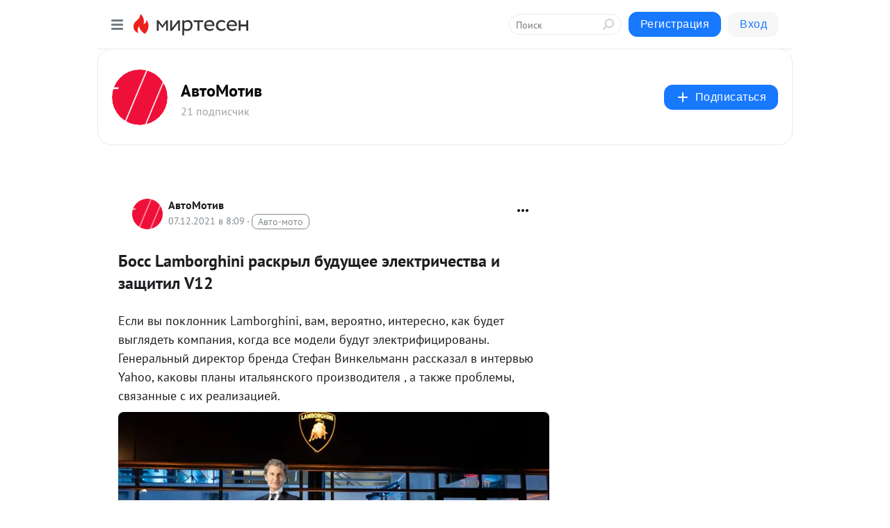

--- FILE ---
content_type: application/javascript;charset=UTF-8
request_url: https://exad.smi2.ru/jsapi?action=rtb_news&payload=CAMSJDAzYjFmYjEwLTQ4NTQtNDhmOS1hYzU1LTUzYWVmNDc5NmY0ZBpDEOGDn8sGIgVydV9SVSoMMTguMTg5LjI4LjE5MAE6JGFhNWJkYzVkLTZlZDctNDJkZS1hOWQ3LWMwMjI5M2Q0YTRjZSKoAQiAChDQBRqfAU1vemlsbGEvNS4wIChNYWNpbnRvc2g7IEludGVsIE1hYyBPUyBYIDEwXzE1XzcpIEFwcGxlV2ViS2l0LzUzNy4zNiAoS0hUTUwsIGxpa2UgR2Vja28pIENocm9tZS8xMzEuMC4wLjAgU2FmYXJpLzUzNy4zNjsgQ2xhdWRlQm90LzEuMDsgK2NsYXVkZWJvdEBhbnRocm9waWMuY29tKSoRCOSkAxoLbWlydGVzZW4ucnUy9QIKb2h0dHBzOi8vYXZ0b21vdGl2Lm1pcnRlc2VuLnJ1L2Jsb2cvNDM5MTI2NDUyOTQvQm9zcy1MYW1ib3JnaGluaS1yYXNrcnlpbC1idWR1c2NoZWUtZWxla3RyaWNoZXN0dmEtaS16YXNjaGl0aWwtVhJXaHR0cHM6Ly9hdnRvbW90aXYuY2YvYm9zcy1sYW1ib3JnaGluaS1yYXNrcnlsLWJ1ZHVzaGhlZS1lbGVrdHJpY2hlc3R2YS1pLXphc2hoaXRpbC12MTIvIqgB0JHQvtGB0YEgTGFtYm9yZ2hpbmkg0YDQsNGB0LrRgNGL0Lsg0LHRg9C00YPRidC10LUg0Y3Qu9C10LrRgtGA0LjRh9C10YHRgtCy0LAg0Lgg0LfQsNGJ0LjRgtC40LsgVjEyIC0g0JDQstGC0L7QnNC-0YLQuNCyIC0g0JzQtdC00LjQsNC_0LvQsNGC0YTQvtGA0LzQsCDQnNC40YDQotC10YHQtdC9QhoIg6wGEgtzbG90XzEwMzkzORgaIAJAAkisAg
body_size: 72
content:
_jsapi_callbacks_._3({"response_id":"03b1fb10-4854-48f9-ac55-53aef4796f4d","blocks":[{"block_id":103939,"tag_id":"slot_103939","items":[],"block_view_uuid":"","strategy_id":14}],"trace":[]});


--- FILE ---
content_type: application/javascript;charset=UTF-8
request_url: https://exad.smi2.ru/jsapi?action=rtb_news&payload=EiQ2MzhiZjllZS03Nzk1LTQxOTgtYjM3OS04YjZhOTk3MTliMjQaQxDhg5_LBiIFcnVfUlUqDDE4LjE4OS4yOC4xOTABOiRhYTViZGM1ZC02ZWQ3LTQyZGUtYTlkNy1jMDIyOTNkNGE0Y2UiqAEIgAoQ0AUanwFNb3ppbGxhLzUuMCAoTWFjaW50b3NoOyBJbnRlbCBNYWMgT1MgWCAxMF8xNV83KSBBcHBsZVdlYktpdC81MzcuMzYgKEtIVE1MLCBsaWtlIEdlY2tvKSBDaHJvbWUvMTMxLjAuMC4wIFNhZmFyaS81MzcuMzY7IENsYXVkZUJvdC8xLjA7ICtjbGF1ZGVib3RAYW50aHJvcGljLmNvbSkqEQjkpAMaC21pcnRlc2VuLnJ1MvUCCm9odHRwczovL2F2dG9tb3Rpdi5taXJ0ZXNlbi5ydS9ibG9nLzQzOTEyNjQ1Mjk0L0Jvc3MtTGFtYm9yZ2hpbmktcmFza3J5aWwtYnVkdXNjaGVlLWVsZWt0cmljaGVzdHZhLWktemFzY2hpdGlsLVYSV2h0dHBzOi8vYXZ0b21vdGl2LmNmL2Jvc3MtbGFtYm9yZ2hpbmktcmFza3J5bC1idWR1c2hoZWUtZWxla3RyaWNoZXN0dmEtaS16YXNoaGl0aWwtdjEyLyKoAdCR0L7RgdGBIExhbWJvcmdoaW5pINGA0LDRgdC60YDRi9C7INCx0YPQtNGD0YnQtdC1INGN0LvQtdC60YLRgNC40YfQtdGB0YLQstCwINC4INC30LDRidC40YLQuNC7IFYxMiAtINCQ0LLRgtC-0JzQvtGC0LjQsiAtINCc0LXQtNC40LDQv9C70LDRgtGE0L7RgNC80LAg0JzQuNGA0KLQtdGB0LXQvUIaCPWbBhILc2xvdF8xMDE4NzcYGiACQAJI7AQ
body_size: 73
content:
_jsapi_callbacks_._0({"response_id":"638bf9ee-7795-4198-b379-8b6a99719b24","blocks":[{"block_id":101877,"tag_id":"slot_101877","items":[],"block_view_uuid":"","strategy_id":14}],"trace":[]});


--- FILE ---
content_type: application/javascript;charset=utf-8
request_url: https://smi2.ru/data/js/103944.js
body_size: 3142
content:
window['jsapi_rtb_ctx'] = 'EiBkZjY4NTAzZjcwYTkwYTFkNmYzNWYxY2NkM2RmODIyOBodEOGDn8sGIgVydV9SVSoMMTguMTg5LjI4LjE5MAEqEQjkpAMaC21pcnRlc2VuLnJ1';function _jsload(src){var sc=document.createElement("script");sc.type="text/javascript";sc.async=true;sc.src=src;var s=document.getElementsByTagName("script")[0];s.parentNode.insertBefore(sc,s);};(function(){document.getElementById("unit_103944").innerHTML="<style>.unit-103944-final-callback { max-width: 300px; height: 250px; margin: 0 auto; } .container-103944-player {} .container-103944 .jsapi-vast-player, .container-103944 .jsapi-media-player { /* max-width: 300px; */ height: 250px; margin: auto; overflow: hidden; } .container-103944 .jsapi-media-logo-top { padding: 0; } /* zen reset */ .container-103944.container-103944-native .left-button, .container-103944.container-103944-native .right-button { display: none; } .container-103944.container-103944-native .zen-container { overflow: initial; height: 100%; } .container-103944.container-103944-native .list-container { -webkit-box-sizing: content-box; box-sizing: content-box; white-space: normal; overflow: initial; height: 100%; width: auto; display: -webkit-box; display: -ms-flexbox; display: flex; margin: 0 -5px; } .container-103944.container-103944-native .list-container-item { height: auto; margin-right: 0; border-radius: 0; overflow: initial; height: 100%; padding: 0 5px; } /* native */ .container-103944-native { max-width: 300px; height: 250px; margin: auto; position: relative; font-family: Arial, sans-serif; } .container-103944-native .container-103944__header { max-height: 18px; margin-bottom: 12px; display: -webkit-box; display: -ms-flexbox; display: flex; -webkit-box-pack: justify; -ms-flex-pack: justify; justify-content: space-between; position: absolute; left: 4px; top: 4px; z-index: 1; } .container-103944-native .container-103944__header-text { font-family: blockacregular, sans-serif; font-size: 16px; line-height: 18px; color: #202020; display: none; } .container-103944-native .container-103944__header-logo { display: inline-block; vertical-align: top; height: 18px !important; width: auto; display: none; } .container-103944-native .container-103944__header-logo-link { display: none; } .container-103944-native .container-103944__space { -webkit-box-flex: 1; -ms-flex-positive: 1; flex-grow: 1; } .container-103944-native .container-103944__ad-label { position: absolute; top: 4px; left: 4px; } .container-103944-native .container-103944__ad-link { display: inline-block; vertical-align: top; font-family: Arial, sans-serif; font-size: 8px; line-height: 12px; font-weight: normal; color: #fff !important; text-decoration: none !important; background: rgba(0, 0, 0, .3); padding: 0 4px; text-transform: uppercase; letter-spacing: .4px; will-change: opacity; border-radius: 6px; } .container-103944-native .container-103944__ad-link:hover { opacity: .8; } .container-103944-native .list-container-item { display: inline-block; vertical-align: top; width: 100% !important; -webkit-box-sizing: border-box; box-sizing: border-box; margin-bottom: 10px; } .container-103944-native .list-container-item:last-child {} .container-103944-native .list-container-item>div { height: 100%; -webkit-box-shadow: 0 0 15px rgba(0, 0, 0, .2); box-shadow: 0 0 15px rgba(0, 0, 0, .2); position: relative; } .container-103944-native .container-103944__link { display: -webkit-box; display: -ms-flexbox; display: flex; -webkit-box-orient: vertical; -webkit-box-direction: normal; -ms-flex-direction: column; flex-direction: column; height: 100%; margin: 0; padding: 0; text-decoration: none; overflow: hidden; } .container-103944-native .container-103944__img-wrap { width: 100%; min-height: 100px; position: relative; -webkit-box-flex: 1; -ms-flex-positive: 1; flex-grow: 1; } .container-103944-native .container-103944__img { display: block; border: none; position: absolute; top: 0px; left: 0px; right: 0px; bottom: 0px; background-repeat: no-repeat; background-position: center center; background-size: cover; } .container-103944-native .container-103944__text { display: -webkit-box; display: -ms-flexbox; display: flex; -webkit-box-orient: vertical; -webkit-box-direction: normal; -ms-flex-direction: column; flex-direction: column; padding: 8px; } .container-103944-native .container-103944__source { display: none; } .container-103944-native .container-103944__logo { width: 16px; height: 16px; float: left; margin-right: 6px; } .container-103944-native .container-103944__domain { font-size: 12px; line-height: 16px; color: #464646; word-break: break-word; } .container-103944-native .container-103944__title { font-family: Arial, Helvetica, sans-serif; font-size: 18px; line-height: 22px; color: #000; font-weight: bold; text-align: left; word-wrap: break-word; overflow: hidden; max-height: 88px; display: -webkit-box; -webkit-line-clamp: 4; -webkit-box-orient: vertical; margin-bottom: 5px; } .container-103944-native .container-103944__title:hover {} .container-103944__text-space { -webkit-box-flex: 1; -ms-flex-positive: 1; flex-grow: 1; } .container-103944-native .container-103944__more { font-size: 14px; line-height: 30px; color: #fff; background-color: #3D7BF4; border-radius: 4px; text-align: center; } .container-103944-native .hidden { display: none; }</style>";var cb=function(){var clickTracking = "";/* deprecated */ var adLabel = {"link":"https://smi2.ru/newdata/adinfo?ad=0&bl=103944&nvuuid=c10096d6-e100-0878-6900-007e670001fd&rnd=2130564728"};var unitElement = JsAPI.Dom.getElement('unit_103944'); unitElement.removeAttribute('id'); var a = unitElement.querySelector('a'); if (a) unitElement.removeChild(a); unitElement.classList.add('unit-103944'); var parentElement, headerContainer; JsAPI.Dom.appendChild(unitElement, parentElement = JsAPI.Dom.createDom('div', 'container-103944')); function item_content_renderer(parent, model, index) { var url = model['url']; var image = model['image']; var logo = model['logo']; var domain = model['domain']; var title = model['title']; var adLabel = model['ad_label']; var el; JsAPI.Dom.appendChild(parent, el = JsAPI.Dom.createDom('div', undefined, [ JsAPI.Dom.createDom('a', { 'class': 'container-103944__link', 'href': url, 'target': '_blank', 'rel': 'noopener noreferrer nofollow' }, [ JsAPI.Dom.createDom('div', 'container-103944__img-wrap', JsAPI.Dom.createDom('div', { 'class': 'container-103944__img', 'style': 'background-image: url(' + image + ')' })), JsAPI.Dom.createDom('div', 'container-103944__text', [ JsAPI.Dom.createDom('div', 'container-103944__source', [ JsAPI.Dom.createDom('img', { 'class': logo ? 'container-103944__logo' : 'hidden', 'src': logo }), JsAPI.Dom.createDom('div', 'container-103944__domain', domain) ]), JsAPI.Dom.createDom('div', 'container-103944__title', title), JsAPI.Dom.createDom('div', 'container-103944__text-space'), JsAPI.Dom.createDom('div', 'container-103944__more', 'Подробнее') ]) ]) ])); /* Добавление рекламной метки */ var adLabelElem; JsAPI.Dom.appendChild(el, adLabelElem = JsAPI.Dom.createDom('div', 'container-103944__ad-label')); try { if (adLabel) { var adLinkElem = JsAPI.Dom.createDom('a', { 'class': 'container-103944__ad-link', 'href': adLabel.link, 'target': '_blank', 'rel': 'noopener noreferrer nofollow' }, 'Реклама'); adLinkElem.addEventListener('click', function(event) { event.stopPropagation(); }); JsAPI.Dom.appendChild(adLabelElem, adLinkElem); } } catch (error) {} }; function callBack(eventType, vastObj) { } function emptyContent() {} function playerHaveContent() { parentElement.classList.add('container-103944-player'); } function nativeHaveContent() { parentElement.classList.remove('container-103944-player'); parentElement.classList.add('container-103944-native'); } function nativeBeforeRender() { } function end_callback() { function isScriptLoadedToHead(src) { var scripts = document.head.querySelectorAll('script'); for (var index = 0; index < scripts.length; index++) { var loadedScriptSrc = scripts[index].src; if (loadedScriptSrc == src) { return true; } else { return false; } } } function loadScriptToHead(src) { var script = document.createElement('script'); script.type = 'text/javascript'; script.async = true; script.src = src; document.head.appendChild(script); } function yandexRender() { window.yaContextCb = window.yaContextCb || []; var yandexHeadScript = 'https://yandex.ru/ads/system/context.js'; if (!isScriptLoadedToHead(yandexHeadScript)) { loadScriptToHead(yandexHeadScript); } JsAPI.Dom.appendChild(unitElement, JsAPI.Dom.createDom('div', { 'id': 'yandex_rtb_R-A-91685-298' })); window.yaContextCb.push(() => { Ya.Context.AdvManager.render({ "blockId": "R-A-91685-298", "renderTo": "yandex_rtb_R-A-91685-298" }) }); } parentElement.remove(); unitElement.classList.add('unit-103944-final-callback'); yandexRender(); } JsAPI.Ui.ExAd({ 'block_id': 103944, 'parent_element': parentElement, 'end_callback': end_callback, 'preset_player': { 'use_blur': true, 'callback': { 'empty_content': emptyContent, 'have_content': playerHaveContent, 'volumechange': callBack, }, }, 'preset_native': { 'page_size': 1, 'max_page_count': 1, 'item_content_renderer': item_content_renderer, 'callback': { 'before_render': nativeBeforeRender, 'have_content': nativeHaveContent, 'empty_content': emptyContent, } }, });};if(!window.jsapi){window.jsapi=[];_jsload("//static.smi2.net/static/jsapi/jsapi.v5.25.25.ru_RU.js");}window.jsapi.push(cb);}());/* StatMedia */(function(w,d,c){(w[c]=w[c]||[]).push(function(){try{w.statmedia53860=new StatMedia({"id":53860,"user_id":null,"user_datetime":1768407521967,"session_id":null,"gen_datetime":1768407521969});}catch(e){}});if(!window.__statmedia){var p=d.createElement('script');p.type='text/javascript';p.async=true;p.src='https://cdnjs.smi2.ru/sm.js';var s=d.getElementsByTagName('script')[0];s.parentNode.insertBefore(p,s);}})(window,document,'__statmedia_callbacks');/* /StatMedia */

--- FILE ---
content_type: application/javascript;charset=UTF-8
request_url: https://exad.smi2.ru/jsapi?action=rtb_news&payload=CAISJGZmNWJiZWI3LTFmOWYtNDQ4NC05NDM2LTExMTZlZGVjMWNiYRpDEOGDn8sGIgVydV9SVSoMMTguMTg5LjI4LjE5MAE6JGFhNWJkYzVkLTZlZDctNDJkZS1hOWQ3LWMwMjI5M2Q0YTRjZSKoAQiAChDQBRqfAU1vemlsbGEvNS4wIChNYWNpbnRvc2g7IEludGVsIE1hYyBPUyBYIDEwXzE1XzcpIEFwcGxlV2ViS2l0LzUzNy4zNiAoS0hUTUwsIGxpa2UgR2Vja28pIENocm9tZS8xMzEuMC4wLjAgU2FmYXJpLzUzNy4zNjsgQ2xhdWRlQm90LzEuMDsgK2NsYXVkZWJvdEBhbnRocm9waWMuY29tKSoRCOSkAxoLbWlydGVzZW4ucnUy9QIKb2h0dHBzOi8vYXZ0b21vdGl2Lm1pcnRlc2VuLnJ1L2Jsb2cvNDM5MTI2NDUyOTQvQm9zcy1MYW1ib3JnaGluaS1yYXNrcnlpbC1idWR1c2NoZWUtZWxla3RyaWNoZXN0dmEtaS16YXNjaGl0aWwtVhJXaHR0cHM6Ly9hdnRvbW90aXYuY2YvYm9zcy1sYW1ib3JnaGluaS1yYXNrcnlsLWJ1ZHVzaGhlZS1lbGVrdHJpY2hlc3R2YS1pLXphc2hoaXRpbC12MTIvIqgB0JHQvtGB0YEgTGFtYm9yZ2hpbmkg0YDQsNGB0LrRgNGL0Lsg0LHRg9C00YPRidC10LUg0Y3Qu9C10LrRgtGA0LjRh9C10YHRgtCy0LAg0Lgg0LfQsNGJ0LjRgtC40LsgVjEyIC0g0JDQstGC0L7QnNC-0YLQuNCyIC0g0JzQtdC00LjQsNC_0LvQsNGC0YTQvtGA0LzQsCDQnNC40YDQotC10YHQtdC9QhoIiKwGEgtzbG90XzEwMzk0NBgaIAFAAkisAg
body_size: 71
content:
_jsapi_callbacks_._2({"response_id":"ff5bbeb7-1f9f-4484-9436-1116edec1cba","blocks":[{"block_id":103944,"tag_id":"slot_103944","items":[],"block_view_uuid":"","strategy_id":14}],"trace":[]});


--- FILE ---
content_type: application/javascript;charset=UTF-8
request_url: https://exad.smi2.ru/jsapi?action=rtb_news&payload=CAQSJDMyODE2MzYxLTE5MTEtNGYzZi1iYWE5LTFmYjRjZDE5NGYyZhpDEOGDn8sGIgVydV9SVSoMMTguMTg5LjI4LjE5MAE6JGFhNWJkYzVkLTZlZDctNDJkZS1hOWQ3LWMwMjI5M2Q0YTRjZSKoAQiAChDQBRqfAU1vemlsbGEvNS4wIChNYWNpbnRvc2g7IEludGVsIE1hYyBPUyBYIDEwXzE1XzcpIEFwcGxlV2ViS2l0LzUzNy4zNiAoS0hUTUwsIGxpa2UgR2Vja28pIENocm9tZS8xMzEuMC4wLjAgU2FmYXJpLzUzNy4zNjsgQ2xhdWRlQm90LzEuMDsgK2NsYXVkZWJvdEBhbnRocm9waWMuY29tKSoRCOSkAxoLbWlydGVzZW4ucnUy9QIKb2h0dHBzOi8vYXZ0b21vdGl2Lm1pcnRlc2VuLnJ1L2Jsb2cvNDM5MTI2NDUyOTQvQm9zcy1MYW1ib3JnaGluaS1yYXNrcnlpbC1idWR1c2NoZWUtZWxla3RyaWNoZXN0dmEtaS16YXNjaGl0aWwtVhJXaHR0cHM6Ly9hdnRvbW90aXYuY2YvYm9zcy1sYW1ib3JnaGluaS1yYXNrcnlsLWJ1ZHVzaGhlZS1lbGVrdHJpY2hlc3R2YS1pLXphc2hoaXRpbC12MTIvIqgB0JHQvtGB0YEgTGFtYm9yZ2hpbmkg0YDQsNGB0LrRgNGL0Lsg0LHRg9C00YPRidC10LUg0Y3Qu9C10LrRgtGA0LjRh9C10YHRgtCy0LAg0Lgg0LfQsNGJ0LjRgtC40LsgVjEyIC0g0JDQstGC0L7QnNC-0YLQuNCyIC0g0JzQtdC00LjQsNC_0LvQsNGC0YTQvtGA0LzQsCDQnNC40YDQotC10YHQtdC9QhoIi6wGEgtzbG90XzEwMzk0NxgaIAFAAkisAg
body_size: 71
content:
_jsapi_callbacks_._4({"response_id":"32816361-1911-4f3f-baa9-1fb4cd194f2f","blocks":[{"block_id":103947,"tag_id":"slot_103947","items":[],"block_view_uuid":"","strategy_id":14}],"trace":[]});


--- FILE ---
content_type: application/javascript;charset=UTF-8
request_url: https://exad.smi2.ru/jsapi?action=rtb_news&payload=CAESJDQ3YmZmMmY5LTYyMzctNDBhOC04ZTllLTJhMzFiODEwYmE1ORpDEOGDn8sGIgVydV9SVSoMMTguMTg5LjI4LjE5MAE6JGFhNWJkYzVkLTZlZDctNDJkZS1hOWQ3LWMwMjI5M2Q0YTRjZSKoAQiAChDQBRqfAU1vemlsbGEvNS4wIChNYWNpbnRvc2g7IEludGVsIE1hYyBPUyBYIDEwXzE1XzcpIEFwcGxlV2ViS2l0LzUzNy4zNiAoS0hUTUwsIGxpa2UgR2Vja28pIENocm9tZS8xMzEuMC4wLjAgU2FmYXJpLzUzNy4zNjsgQ2xhdWRlQm90LzEuMDsgK2NsYXVkZWJvdEBhbnRocm9waWMuY29tKSoRCOSkAxoLbWlydGVzZW4ucnUy9QIKb2h0dHBzOi8vYXZ0b21vdGl2Lm1pcnRlc2VuLnJ1L2Jsb2cvNDM5MTI2NDUyOTQvQm9zcy1MYW1ib3JnaGluaS1yYXNrcnlpbC1idWR1c2NoZWUtZWxla3RyaWNoZXN0dmEtaS16YXNjaGl0aWwtVhJXaHR0cHM6Ly9hdnRvbW90aXYuY2YvYm9zcy1sYW1ib3JnaGluaS1yYXNrcnlsLWJ1ZHVzaGhlZS1lbGVrdHJpY2hlc3R2YS1pLXphc2hoaXRpbC12MTIvIqgB0JHQvtGB0YEgTGFtYm9yZ2hpbmkg0YDQsNGB0LrRgNGL0Lsg0LHRg9C00YPRidC10LUg0Y3Qu9C10LrRgtGA0LjRh9C10YHRgtCy0LAg0Lgg0LfQsNGJ0LjRgtC40LsgVjEyIC0g0JDQstGC0L7QnNC-0YLQuNCyIC0g0JzQtdC00LjQsNC_0LvQsNGC0YTQvtGA0LzQsCDQnNC40YDQotC10YHQtdC9QhoI76sGEgtzbG90XzEwMzkxORgaIAFAAkjsBA
body_size: 72
content:
_jsapi_callbacks_._1({"response_id":"47bff2f9-6237-40a8-8e9e-2a31b810ba59","blocks":[{"block_id":103919,"tag_id":"slot_103919","items":[],"block_view_uuid":"","strategy_id":14}],"trace":[]});


--- FILE ---
content_type: application/javascript;charset=UTF-8
request_url: https://exad.smi2.ru/jsapi?action=rtb_news&payload=CAUSJDllZjRjODBiLTA4ZTAtNGRjNS05YmUwLTUyZGI3MGYwMzUxNRpDEOGDn8sGIgVydV9SVSoMMTguMTg5LjI4LjE5MAE6JGFhNWJkYzVkLTZlZDctNDJkZS1hOWQ3LWMwMjI5M2Q0YTRjZSKoAQiAChDQBRqfAU1vemlsbGEvNS4wIChNYWNpbnRvc2g7IEludGVsIE1hYyBPUyBYIDEwXzE1XzcpIEFwcGxlV2ViS2l0LzUzNy4zNiAoS0hUTUwsIGxpa2UgR2Vja28pIENocm9tZS8xMzEuMC4wLjAgU2FmYXJpLzUzNy4zNjsgQ2xhdWRlQm90LzEuMDsgK2NsYXVkZWJvdEBhbnRocm9waWMuY29tKSoRCOSkAxoLbWlydGVzZW4ucnUy9QIKb2h0dHBzOi8vYXZ0b21vdGl2Lm1pcnRlc2VuLnJ1L2Jsb2cvNDM5MTI2NDUyOTQvQm9zcy1MYW1ib3JnaGluaS1yYXNrcnlpbC1idWR1c2NoZWUtZWxla3RyaWNoZXN0dmEtaS16YXNjaGl0aWwtVhJXaHR0cHM6Ly9hdnRvbW90aXYuY2YvYm9zcy1sYW1ib3JnaGluaS1yYXNrcnlsLWJ1ZHVzaGhlZS1lbGVrdHJpY2hlc3R2YS1pLXphc2hoaXRpbC12MTIvIqgB0JHQvtGB0YEgTGFtYm9yZ2hpbmkg0YDQsNGB0LrRgNGL0Lsg0LHRg9C00YPRidC10LUg0Y3Qu9C10LrRgtGA0LjRh9C10YHRgtCy0LAg0Lgg0LfQsNGJ0LjRgtC40LsgVjEyIC0g0JDQstGC0L7QnNC-0YLQuNCyIC0g0JzQtdC00LjQsNC_0LvQsNGC0YTQvtGA0LzQsCDQnNC40YDQotC10YHQtdC9QhoIhawGEgtzbG90XzEwMzk0MRgaIARAAkisBw
body_size: 71
content:
_jsapi_callbacks_._5({"response_id":"9ef4c80b-08e0-4dc5-9be0-52db70f03515","blocks":[{"block_id":103941,"tag_id":"slot_103941","items":[],"block_view_uuid":"","strategy_id":14}],"trace":[]});
